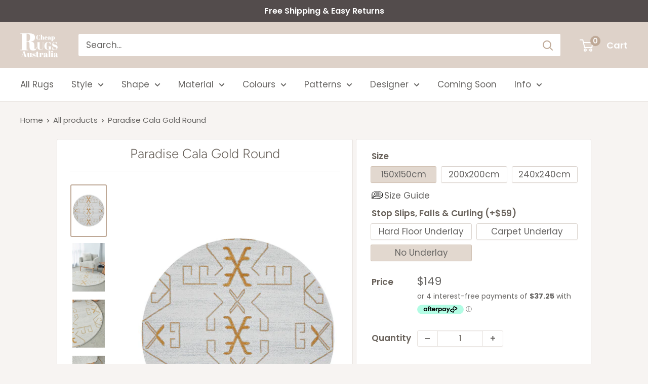

--- FILE ---
content_type: text/html; charset=UTF-8
request_url: https://api.reviews.io/json-ld/product/richsnippet?sku=PDS-CALA-GOLD-150X150%3BPDS-CALA-GOLD-200X200%3BPDS-CALA-GOLD-240X240%3B43212540838122%3B43212540870890%3B43212540903658&store=cheap-rugs-australia.com.au&url=https://www.cheaprugsaustralia.com.au/products/paradise-cala-gold-round&data=true
body_size: 165
content:
{
	"@context" : "http://schema.org",
	"@type" : "Product"

  			
		    ,"name" : "Paradise Cala Gold Round 150x150cm",
		"image" : "https://cdn.shopify.com/s/files/1/0073/9947/3215/products/PDS-CALA-GOLD-RO.jpg?v=1657514194",
				"sku" : "PDS-CALA-GOLD-150X150"
		    
}


--- FILE ---
content_type: application/javascript; charset=utf-8
request_url: https://searchanise-ef84.kxcdn.com/preload_data.2d6i1C9D6N.js
body_size: 11097
content:
window.Searchanise.preloadedSuggestions=['round rugs','runner rugs','outdoor rugs','blue rugs','grey rugs','orla kiely','wool rugs','round rug','rug culture','kids rugs','hallway runner rugs','green rugs','jute rug','extra large rugs','wool rug','large rugs','pink rugs','machine washable rug','black rugs','jute rugs','shag rugs','300 400x300cm','saffron collection','white rug','blue rug','outdoor rug','transitional rug','runner rug','hall runner','silver grey rugs','red rug','pony round','square rugs','floral design','white rugs','washable rug','beige rug','pink rug','pony rug','ted baker','cream rugs','indoor rugs','green rug','grey rug','arabella natural','babylon rug','floral rugs','navy blue rug','multi colour','brink & campman','door mat','polypropylene rug','traditional rugs','beige rugs','washable rugs','large round rugs','persian rug','red rugs','rugs 320x230cm','all rugs','indoor outdoor','black and white rugs','rectangle rugs','marrakesh rug','non slippage underlay','all runners','cream rug','extra large','saffron rugs','distressed rug','evoke rug','morris & co','orange rugs','natural rug','tribal rug','non slip rugs','small rugs','modern rugs','black rug','shag rug','flat weave','hallway runner','machine wash','geometric rug','bohemian rugs','plush rugs','textured rug','red colour rug','brown rugs','art deco','blue grey','purple rug','kids rug','arabella grey','rug underlay','william morris','pet friendly','400x300cm grey','persian rugs','bedroom rugs','carlos felted wool rug','silver rugs','black and white','babylon blue','indoor door mat','morrocan style','dark grey','charcoal rug','woven rug','wool woven','moroccan rugs','small rectangle rugs','illusions rug','scion rugs','medallion rugs','legacy 850 rust','non slip','oasis ismail','low pile','navy rug','ivory cream rugs','soft rugs','cowhide rugs','sisal rugs','wool jute','extra large polypropylene','sale rugs','abstract rug','cow hide','outdoor rugs 400x300','light grey rug','contemporary rugs','hand tufted wool rug','yellow rug','200x300 rug','ivory rug','florence broadhurst','jute runner','vintage rug','boho rugs','short pile rug','total grip underlay for wooden/hard floors','green check','supa rug grip','orla kiely sunflower','reflections 105 natural','small rug','abstract rugs','area rugs','diamond rugs','sydney medallion','oxford mayfair','soft touch','made in turkey','checkered rug','fluffy rugs','arabella grey wool','anti slip mat','rug culture levi','navy rugs','emotion 77 rose','machine washable','wool and jute','felted wool','loft stunning wool rug','shag pile','designer rugs','bondi natural','living room','saffron 33 natural rug','400x300 tribal rugs','coastal rugs','brown rug','high pile rugs','floor rugs','flat weave rug','italtex outdoor','total grip','runner rugs 500x80cm','large green rugs','orla kiely collection','maison zoe','sanderson rugs','high pile','orange rug','square rug','evoke carnival','oasis noah','dining room rug','ted baker rug','maison clara','gold rugs','alma 25 grey outdoor rug','marrakesh 555 grey rug','natural rugs','colour rugs','harlequin rugs','indian rugs','blue and orange rugs','brink campman','pet friendly rugs','modern extra large rugs','290 x 200 cm','natural fibre','scandinavian rugs','natural runner rug','cotton rug','brink and campman rugs','round jute rug','machine washable rugs','zelda silver grey rug','grey silver','traditional rug','peach rugs','blue runner','200 x 290 cm','silver rug','laura ashley','floral rug','round shaggy rug','mayfair lorissa silver rug','transitional rugs','small round rugs','grey and white','teal rugs','grey wool rug','shaggy rug','mid century modern','power loomed','shaggy rugs','indoor outdoor rugs','hand tufted','green shag','striped rugs','levi 361 blue','mayfair caitlen natural runner rug','rust rug','lounge room rugs','style rugs','cotton rugs','large floral','braided rug','huxley natural','carpet underlay','tufted wool','legacy 861 papyrus','rug pad','pony soft','wool viscose','rug runner','400 x300 rug','mid century','maison kate','soft low pile','marakesh rugs','saffron 22 white','oval rug','museum layton','traditional floral design ru','slippage underlay','italtex rug','carpet runners','vintage look','300x400 floor rugs','hallway rugs','terrace 5505 blue rug','rug culture babylon','light blue rugs','evoke dream white silver','stain resistant','ivory beige','century 911 silver rug','museum transitional','turkish rug','textured rugs','marigold suri white','constantine pink','william morris rugs','hamptons style','kids room','turquoise rugs','grey shaggy rugs','complete at','oral kiely','area rug','arabella natural jute','multi rug','navy blue','purple rugs','modern rug pink','white and grey','wool jute rug','woven wool rug','round jute','blue and white rugs','high pile wool rugs','illusions 156 silver rug','kendra casper distressed','morris and co','mayfair caitlen natural','oasis nadia','grey wool','hand knotted','flower rug','hard floor underlay','havana collection','multi color','300x80cm runner','levi 365 peach','power loomed rugs','area rug 8*10','designer rug','made in belgium','power-loomed rug','strawberry thief','large round rug','runner 400x80','ted baker sahara rugs','plush rug','225 x 155cm','dahlia rugs','trellis rug','terracotta rug','oskar felted wool','legacy 854 autumn','childrens rugs','chunky natural fiber barker bleach rug','emotion 77 blue rug','alexa transitional rug','radiance 411 royal blue runner rug','stripe rug','check rugs','charcoal rugs','matrix pure wool 905 multi rug','nursery rugs','round wool rugs','allure ivory cotton rayon rug','marigold suri natural','machine patterns','240x240cm rugs','grey modern','museum shelly','grey tan','wool runner','small rugs 150x80','thick rug','round rug 200x200','finish design','zebra print','grey white','kendra farah distressed','cream runner','anti-slip pad','soft pile','grey runner','emotion grey','black and red rugs','grey wool rugs','navy blue rugs','century 999 grey','round outdoor','rhythm rug\'s','sage green rug','moroccan colour','ivory rugs','huxley white','outdoor runner','pile height 10','plain rugs','pure wool','transitional runner','york alice','bliss rug','sydney collection','dark rugs','emotion 33 navy','eclipse rug','baku range','mayfair caitlen','teal colour rug','geometric patterns','bronte nola','carpet blue','waterproof outdoor rug','jute wool','20mm pile height','mayfair lorissa','natural tan and brown','cumulus sand','terrace rug','rugs for living areas','natural jute','transitional round','boho rug','modern rug','rustic rug','rugs 230x160','round mat','new arrivals','large rectangle rugs','anti slip','non slip runners','jute round','rug sizes','scandi bohemian','sage rug','spring decor','geometric rectangle','oval rugs','clearance rug','rubber back rugs','flat woven rugs','white runner','hall way','pastel rug','150cm rug','hand woven','low pile rugs','fluffy rug','city monet stunning violet','recycled plastic','azure silver','providence ballad traditional','chrome lydia silver','belgium rugs','soft plush rugs','outdoor indoor','runner rug 200x80cm','hand braided','11mm pile','museum lili fuschia','300x400 rugs','hall rugs','red round rugs','290x200cm rugs','museum ainsley rust rug','light grey','saffron 22 natural','vintage large rug','long runner','hallway rug','lounge rugs','oasis selma','thick pile','baby rug','flatweave rug','sanderson wool','hand loomed','floor runner','power-loomed transitional rug','pre order','tan rug','giselle transitional rug blue grey','20 cm pile','x rugs','babylon 207 blue','sienna rug','3d rugs','providence esquire','room rugs','evoke winter white','runner 500x80cm','herringbone rug','evoke dream','shag pile rugs','nain traditional','blue and white','12 mm pile of height','medallion classic','runner 500 x80','large beige rug','warm colours','legacy rugs','laguna cream','bluebellgray rug','80cm 300cm','grey runner rugs','providence central beige rug','oriental rugs','round outdoor rugs','white shag rug','legacy 852 earth rug','bohemia runner','arabella grey wool jute rug','wedgwood wool','round outdoor rug','washable runner','peach rug','rug beige','reversible outdoor rug','york cindy','harvest natural','childrens rug','non slip under lay for under rug','loft stunning wool grey rug','saffron natural','grey and white out','nấm sò','160 x230 rugs','rug with fringe','alfresco 37 outdoor rug','animal rugs','shiraz design','outdoor mat','arabella natural wool jute','odyssey terracotta rug','black grey','kendra distressed','evoke runner','jute mat','large rectangle outdoor rugs','allure stone','blue green','saffron pink','illusions 156 blush','alaska indoor outdoor 81 light grey rug','large floor rugs','winter wish white','rugs culture','300 grey rug','neutral coloured rug','aqua rugs','xl large','x rug','runner 400x80cm','jute and wool','indoor rug','blue and grey','grey and','laura ashley rugs','moroccan inspired','cheap rugs','in natural','evoke peacock ivory','green runner','best seller','circle rugs','alpine 822 natural','ru g s','pebble rug','museum layton blue','hazelnut traditional','rug 320x230cm','rugs collection','olive green rugs','laguna rock','modern geome','harvest ivory','grey shag','art deco rugs','hand wool','bondi white','yellow rugs','rugs coastal','jute large','bubble rug','rug collection','kitchen rug','burgundy red','red wool','black white','extra large rug','120cm x170 cm blue','out door rugs','gold rug','strawberry thief rug','soft large rug','emotion 33 navy rug','note runners','loomed rug','silk rugs','round pink rug','round red','red round rug','one tribe navy modern rug','half circle','carpet runner','60cm wide','opulence phoebe cream','silver grey','multi coloured rugs','tassel fringe','non slip outdoor rugs','waterproof rugs','harvest silver','runner rugs 400x80','round orange','marigold dior natural','brink and campman','living room rugs','fab habitat','burgundy rugs','blue outdoor rug','plain colour rugs','indoor out','legacy rust rug','large grey rectangle rug\'s','mineral rug','emotion blue','chunky natural','helena woven','evoke poppy','black runner','black and grey','saffron design','round white','320x230 rugs','museum huxley','non slippage','persian vintage','teal rug','white and jute rugs','jute and wool rug','saffron runner','grey carpet anti-slip','bliss grey','pink shag','levi peach','saffron rug','am 4 rugs','dark grey rugs','multicoloured rugs','whisper washed bone','double wool','brown round','all runners runners','blue round rug','moroccan inspired rugs','large rug','rugs rectangle 400','plastic rug','bondi terracotta 300x 400','bondi runner','evoke diamond grey','picnic rugs','grey polypropylene','colourful rugs','very large rugs','kitchen rugs','helena woven wool rug','cream wool','museum preston','round jute rugs','rug culture terrace','blue shag','alexa transitional rug white grey black','cream and beige','blue outdoor','osaka beige','century rug','solid rugs','10mm pile','seaside rug','basket sand','arch rug','wool cotton rugs','grey blue','aztec patterns','papyrus rug','power loom','chrome rita silver','grey scandi rug','pink pony round rug','saffron large rugs','ocean colours','red grey','oasis kenza','rug underlay for wooden/hard','rug grip','modern blue','rust colour','cumulus stone rug','rugs 200x200','white shag','large oval rugs','evoke carnival white','alicia modern distressed','living rugs','rugs neutral','magnolia collection','150 x 80 cm','thick soft','oasis selma white grey','texture rug','carlos felted wool rug grey natural','traditional green','brown red','blue green rugs','silver transitional rug','4m rugs','mustard rug','pink and','tribal rugs','alaska indoor','living room rug','morocco rug','plush feeling','machine runner','emotion 77 rose rug','huxley grey','400x300 rugs','york brenda black','jute colour','door rug','black and white rugs 200x290cm','leopard print','5m rugs','city monet blue rug','cut pile','rugs with','grey beige rug','sahara abel','dining room','rose rug','wool diamond','large grey rugs','evoke winter','rug 120x120cm','extra large grey rug','scalloped edge','york brenda','large purple rug','grey round','colour museum','natural wool','multi coloured','grey skandi wool rug','rugs 400x300','rug culture evoke','200x300 rugs','green striped','sydney gold reversible outdoor rug','marigold lisa','marble rugs','extra large clearance','square pure wool','hudson collection','evoke artist navy transition','alexa transitional rug white pink grey','polypropylene heat set','maison clara grey','blue grey rugs','bright rug','turkish rugs','door rugs','hall rug','black and','jute natural','museum ainsley','evoke white','carina felted wool woven rug','outdoor runner rug','evoke rugs','odyssey bone','white wool rug','blue round rugs','extra large black','gray rugs','white wool','coppola home rugs','13mm pile','transitional polypropylene rug','240cm round rugs','bedroom rug','white round rug','morris & co rugs','wool modern rugs','outdoor waterproof','pvc rug','harvest 801 ivory','bo ho','no slippage underlay','city monet','babylon runner','bamboo silk','babylon 208 multi rug','wool and viscose','sydney rugs','rug 200x300','wool hand tufted','wool weave rug','soft rug','light wool','entry rugs','saffron 33 pink rug','pink round rug','chevron rugs','mayfair caitlen grey rug','black modern','bath mat','mayfair hugo ocean','table rugs','ivory wool','morrocan rug','grey modern rugs','peggy tribal morrocan','round rig','runner beige','black traditional','oxford mayfair stem bone rug','diamond rug','anti slip backing','blue round','light blue','non slippage material','wool rugs made in india','vintage inspired','legacy 856 crimson rug','beige runner','floor rug','rag rug','roland herringbone','esha woven tribal rug silver grey','plain rug','emotion 33 multi','large wool rug','collection classic','morris co','rugs on sale','all runner','opulence loretta cream','kid rugs','neutral and blue','kendra casper','angel white rug','classic afghan design rug red','morris and co rugs','blue grey rug','polypropylene red','extra large blue rugs','240 round rugs','rugs and','baby nursery','300x 400 rugs','grey 300 rug','400x300cm red','grey rectangle','ideal rugs','beige white','evoke grey','red carpet','large jute rugs','marrakesh 222 silver','round white rug','aria grey blue abstract','small blue rugs','beige wool','natural wool jute rug','play rug','animal print','rattan rugs','rainbow rug','floral indoor','legacy rust','sage green','round white large','beige brown','matrix pure wool','dahlia 651 blue rug','soft pink','divinity blush','ashley abstract','grey transitional','blue runner rug 500x80','maison kate grey','large blue rectangle rugs','large rugs blue','carlos felted','round rugs large','boucle rugs','jute or sisal rugs','rug size','chester 34 rose','ivory non slip rug pad','rayon rug','rugs 90 x150','zebra rug','are wool rug','bluebellgray ines','babylon navy','coloured rug','large outdoor rugs','white and black','small round','oasis noah charcoal','parade 444 coral rug','hand braid','wall hangings','rugs for bedroom','natural colour rugs','300x200 rug','whit rug','casablanca rug','olive green','400x80 runner','pile rug','zelda silver grey round rug','emotion 77 peach rug','wool black','grey shag rug','evoke homage grey','very large','round jute natural rug','evoke diamond','rug art','retro design','bondi white rug','allure stone cotton rayon rug','indoor outdoor rug','museum wesley','fur rug','mirage rug','patchwork rugs','pink and orange','saffron grey rug','white jute','mayfair hugo','beige ivory','abstract rugs blue','blue modern','outdoor round','harvest 801 steel rug','legacy crimson','12mm pile','outdoor plastic rug','evoke glacier','red modern','small round rug\'s','am x am','chester blue rug','red rectangle','round blue rug','check rug','indoor mat','wood rugs','levi blue','museum layton blue rug','grey rug 160','gemini modern','runner natural','casandra dunescape modern blue grey rug 330x240cm','seaside 5555 navy rug','b & campman','eclipse rug 64217','custom sizes','florence heritage rug','tribal runner rug','blue rectangle rugs','oasis runner','evoke splash','hellena braied grey wool rug','extra large runner','vidya rug','black and gold','chrome rita','grey traditional rug','striped outdoor','wool floral rugs','maison noah wool rug','rug x','felted wool rug','blue indoor rugs','green and blue rug','arabella grey wool jute','red rug\'s','indoor rugs to 500','white and cream','hard wearing','diamond grey','evoke silver','charm blue','babylon 201 blue','pony soft pink','persian design floor rugs','oasis selma silver tribal rug','mid century rug','weatherproof rugs','oskar felted','non slip rug','mystic 82 sunset','traditional shiraz design rug burgundy red','19 mm pile','navy runner','woven rugs','400 white rug','large indoor rugs','small rug polypropylene','legacy 851 brick','150cm round rug','polypropylene rug for living room','cream colour','darren palmer rug','round polypropylene','museum preston multi coloured rug','grey polypropylene rug','oversized rugs','off white','polypropylene pile','black round','black shaggy rug','grey round rug','hamptons rugs','circle rug','no slip rugs','extra large 400 x300','white blue','extra large rugs red','grey and white rug','legacy rug','saffron 22 grey','farah distressed','amsterdam layla','circular rugs','black jute','runner polypropylene','rug for living room','indoor outdoor large rugs','kenya elki hand woven tribal','floral round','black and white rug','natural fiber','pale blue','chrome lydia silver rug','arabella rug','oasis zakira dark grey tribal rug','blue hallway runner','rug culture jute','arya stitch','cream beige rug','grey shaggy rug','round rugs pink','large round','allure indigo','sydney runner','distressed rugs','blue cream','marrakesh runner','wall hanging','oasis noah charcoal contemporary rug','scotland range','large neutral rugs','traditional beige','large grey rug','burgundy coloured','arabella natural wool jute rug','whisper sunset','washable runner rugs','car mat','multi blue','legacy earth rug','wool felted','olive rugs','legacy salmon','easy to clean','chunky natural fiber barker rug','loop pile','alfresco outdoor','jute runners','blue vintage','beige grey','rugs 300x400','irregular rugs','plaid rugs','grey power loom','evoke blue rugs','blush rug','azure denim','oasis nadia grey rustic tribal rug','babylon 207 multi','rugs blue','round wool','legacy papyrus','allure sky','dahlia 798 grey rug 200x290cm','has silk in it','contemporary cove','shaggy cream rug','large runner rugs','ch ck rug','wool rugs round','green tones rugs','broadway beige','saffron 22 silver rug','ainsley rust','natural noosa','evoke peacock ivory rug','cheap rugs australia','jute round rugs','pony white','large modern square','tropical design','babylon 211 grey','vintage rugs','red blue','black shag rug','dark green rug','round rugs grey','decora rug','grey ivory','legacy rug salmon','traditional floral design rug','red runners','every rugs','pet friendly stain resistant','nain traditional ivory blue rug','roman flooded gum','wool and cotton rugs','emerald green','rugs for lounge room','grey black rugs','rugs brown','contemporary rug','style rug','transitional runner rugs','round black','polypropylene grey','magnolia runner','coastal rug','evoke shine','pile wool rug','large multi','floral wool rug','tribal morrocan','3mm pile','turquoise rug','grey green','rugs 140cm by 200cm','mustard rugs','round rug\'s','extra large outdoor rugs','legacy runner','terrace outdoor','natural white','sydney rug','modern coloured','legacy navy','grey white rugs','new york','large wool','paradise hailey','grey wool jute','abstract blue','light blue rug','indigo rug','museum wesley silver','hall way rug','sienna mink','brink & campman estella','grey polyester','large rectangle rug','woven wool','woollen rugs','evoke dream white silver transitional rug','67cm runner','rectangle 300x400cm','400x300 red rugs','black & white','grey and blue','colour jute','blue white','natural runner','lotus rug','brink & campman cobble','saffron 11 natural rug','pet rugs','pink round rugs','large natural rugs','tribal grey','alpine grey','silver round','persian handnotted','heriz hazelnut','round multicolour rug','blue floral rug','outdoor washable rugs','evoke mist white transitional rug','peggy tribal','crimson rug','passion flower','legacy midnight','cotton runner','round shag','rug and runner','alma rug','red persian rug','burgundy rug','kindred coco','quintessential english','round grip','beige cream rug','rug multi coloured','flat rugs','shag ru','classic rug','large grey rectangle rugs','rugs made in','runner rug long','t\'s ware','soft touch rugs','beige large','no shedding','rectangle bohemian rugs','grey hallway runner rugs','medallion beige rug','easy clean','persian green','handwoven wool collection','zig zag','culture levi 365 blue','animal rug','rectangular sizes','grey beige','pony gris','lucy silver rug','himali pedro storm','15mm pile of height','made in india','large pile','polypropylene round rug','extra large shag','babylon blue 207 round','orla kiely stem','red traditional','classic rug red','blush pink','kendra roxana','white kendra','white fluffy rug','grey and pink','evoke blue','serenade shilo','white and navy','ted baker zodiac rug','grey red','bondi jute','scion rug','retro orange','wool runner rugs','dusty pink','giselle transitional','abstract silver rug','santiago grey machine washable rug','400x300cm blue','black white rug','osaka beige machine washable rug','evoke 253 white silver 230x160cm','cream and grey','wedgwood folia','hand woven wool rug','babylon 207 blue runner rug','20mm pile','geometric shapes','brink and','square outdoor rugs','marrakesh 333 multi rug','rug culture broadway','maples grey non-slip rug','cream round rugs','oasis grey','aztec and rugs','maison zoe grey','levi 361 ivory','norah modern','red and black','rugs x','traditional afghan rugs','levi 363 blue','comfort grey','laguna pink','indoor door rugs','black and ivory rug','oxford mayfair bone','all extra extra','extra long runner','black round rug','oasis ismail white','red runner rug','400x300cm tribal','white grey','evoke winter white transitional rug','on sale','lotus abbey','pony rugs','polypropylene light blue','kitchen mat','190 x230cm','alfresco rugs','esha woven','black and cream rugs','belgium rug','lounge room','avenue 704 silver','runner white','flamingo rug','non shed pile','frost do or materials','trellis rugs','pink runner','legacy brick','girls rooms','dark red','rug culture terrace 5505 grey','alicia modern','small navy rugs','evoke in','rugs reds','avenue rose','progress modern sage rug','orange runner','rectangle jute','african tribal','burnt orange','rugs for pets','cow hide rugs','natural wool rugs','blue and white rug','winter sand hills','zanzibar white','charm rugs','extra large rug blue','krisha tribal trellis rug nude soft pink 280x190cm','neutral rug','heat set polypropylene','blue and green','woodland rug 200x200cm','oasis salma white and grey tribal rug','ted baker round','ocean rug','rug pads','250 wool and','beige rug with diamond','miller rugs','bondi natural rug','seaside 7777 navy rug','white and blue','megan blue machine washable rug','evoke horizon white navy transitional round rug','bright rugs','sienna seal grey rug','winter white','green round','play room rug','large rugs silver','babylon 210 rust','pony blush','small wool rugs','rug outdoor','vienna black rug','very large rug','blue contemporary','pink and black','pile height','7mm pile','emotion rug','tiger print','winter silver styles','evoke carnival white transitional','grey and black','gwyneth stunning','rug 90cm×120cm','wool blend','evoke carnival white transitional rug','babylon 210 blue','monet stunning blue','green floor rugs','evoke splash multi transitional','pile height 4','museum rug','runners blue','legacy 850 rust rug','white natural','glacier white','large runners','pony pink','saffron 44 natural','evoke peacock','museum shelly round','anti slip grip','large square rugs','dark green','pink blue','xl rug','plush wool rug','legacy round','kids car','grey and turquoise rugs','sided rugs','saffron 33 grey','esha woven tribal rug','zolan transitional','bathroom rugs','legacy 861 papyrus rug','navy floral','century 922 white','cream and blue rugs','blue wool rug','gold collection','oasis selma white grey tribal rug','round multi','babylon 201 rust','formation 99 beige rug','wool blend rugs','synthetic rug','madras parker dove rug','oasis salma','rectangle rugs 400x300','super pony','italtex modern rug','purple runner','blue 160x240','cream floral rug','back rugs','constantine round','lotus leo','ivory wool rug','silver grey rug','green blue','super soft','small square rugs','exquisite natural cow hide','evoke estella charcoal transitional rug','grey large','flat weave grey','round washable rugs','yellow runner','beige runner rugs','white outdoor rug','legacy 853 blue','oasis temp','hall runner modern','black white rugs','large persian','formation 77 silver rug','grey extra large','beige grey yellow','runner rugs 300x80cm','evoke transitional rug and runner','mr fox','black outdoor rugs','bohemian colour','traditional red','square rugs 300 x 300','marrakesh rugs','dark brown','fuschia rug','chandra braided','providence brushed traditional blue rug','runner 200x80cm','office rugs','round rugs 120cm','magnolia rug','navy blue rug solid','eclipse floral rug','silver white rugs','outdoor round rugs','and rust','chester 35 blue rug','blue abstract','ocean blue rugs','floor mat','winter grey brush','rugs with rubber backing','large rug soft','formation 88 multi rug','grey runner rug','stone grey','beige traditional','the avenue','black round rugs','runner red','wool rug beige','grey rugs round','geometric rugs','jaipur gold','emotion 77 green rug','kendra yasmin distressed','faded designs','white black and grey','serenade ezra natural','winter pewter','carmel collection','large modern','evoke frost','evoke muse','saffron silver','skandi natural','viscose rugs','gwyneth stunning transitional rug','taupe rug','multi coloured transitional','grey distressed','red shaggy','vanessa modern rug blue grey white','helena woven wool rug grey white','blue shaggy rugs','bondi rug','aqua floor rug','levi rug','pink and green','art m','maison noah','marble rug','grey rug 22','oasis noah white grey contemporary','darren palmer','black and white checkered','azure black rug','anti slip pad','large living rugs','saffron 22 grey rug','wool and jute rugs','red extra large','evoke white grey','wool weave rugs','blue pattern','modern grey','outdoor out','chocolate rug','beige natural','240x330cm rugs','morris seaweed ink','silver grey large rugs','indoor rugs grey','flatweave geometric rug','heritage bark rug','green traditional','navy blue and','machine-washable rugs','stripe rugs','round grey rug','cream red','runner 80cm','carnival rug','runner rugs with','living room rugs medium','300x200 rugs','170x120cm rugs','providence rug','traditional navy rugs','providence esquire segments','legacy terracotta rug','kids room rugs','berber rug','grey and orange rugs','total grip for carpet','nomadic style','oasis sabrina multi tribal rug','traditional wool rugs','round beige','shag blue','metro rug','plain red colour rug','marrakesh 555 grey','plush beige','alexa transitional','lilac rug','mat for','checkered rugs','alaska outdoor range','tree of life','bamboo rugs','loft collection','green geometric','beige large rug','orion beech wool rug','alpine 833 stone','basket weave','outdoor rug blue','white cream solid rugs','carmel beige','grey and cream','bestselling rugs','grey pink','or cream','evoke duality silver transitional round rug','nain range','grey one','evoke frost blue','rust rugs','4cm height','mint rug','border rug','chunky fibre','orla k','museum elton rust runner','round carpet','grey floor rugs','white rugs shag','pebble wool','round pony','handmade persian','natural nina','avenue 705 pastel','evoke charcoal','classic carpet runner','colorado natural outdoor rug','zeus red 14 traditional rug','small seaside rugs','10m runner','black and 230x160','sage rugs','distressed in','black white runner','high low','blue black','400 400x300cm','underlay for rugs','runner black','savannah rug','blue shag rugs','wool rugs grey','dahlia 347 grey','bondi black','megan pink','round large rugs','legacy 850 legacy red','green outdoor rugs','peacock rug','runner 6m','evoke white silver','saffron hallway','jezebel blue','york alice natural white','rug urquoise','b&c rugs','vintage look rug','black and white round rug','car rug','blue persian rug','large rugs large blue','black outdoor','non shed','dining room rugs','outdoor polypropylene rugs','large green rug','cream blue','what did','helena woven wool rug grey','paradise amy','flat woven rug','emotion 77 peach','sisal look','black and white outdoor rugs','alpine silver','cream shag','shag runner rugs','hard floor','beige polypropylene','red 240x240','providence central','anastasia pastel','polypropylene and polyester','traditional polypropylene rug','radiance rust','under lay','blue floral runner','flat woven','azure black','pink and blue rug','shag rugs 200x 300','blue vintage rug','soft white rug','moss rug','blue green rug','mint rugs','thick pile rugs','morris & co autumn flowe','mayfair lorissa blue','aria rug','natural woven','shay beige','natural jute rug','rug cream beige','luxe modern','evoke shine silver','chunky jute','museum wilson navy runner rug','bleached jute','krisha tribal','carpet rugs','cotton chenille','beige extra','comfort red','marigold dior','white round','tribal natural','rug 80x150','table runner','willow bough','dark blue','rugs with green large','runner rug 5','rubber backed','large beige rugs','afghan design','rugs 400x300 on','providence vine traditional','loft wool','flat weave rugs','traditional large','oasis transitional','rug cream','pink round','our jute','high traffic','blue striped rugs','large outdoor','modern abstract','cream textured rug','textured woven','indoor lounge rug','moroccan colours','braided oval rugs','black all runner','polypropylene runner','cumulus beige','large blue rugs','x large rugs','babylon 207 blue rug','sydney medallion rug green with ivory border','natural hive-nat-225x155','dahlia 297 turquoise rug','soft polyester','museum shelly rust','legacy dune','basket stone wool rug','wool white','legacy sky blue','looped rug','museum transitional charcoal rug','blue and orange','large traditional','white texture','veranda collection','whisper diamond blue rug','runner blue','mink rug','emotion silver','chrome lydia','black striped','round pink','white woven','beige 3 rugs','bondi black rug','blue beige','fibre wool','metro rugs','babylon 211 grey runner','hue in','sand rug','saffron 33 pink','rugs clearance','emotion green','large blue rug','rhythm swing denim','ersian rugs','rugs for','cotton and jute','chandra braided cotton rug','small jute','grey shaggy','york cindy natural white rug','century 911 silver','red indoor','grey blue rugs','supa grip','white soft rugs','soft grey','saffron 22 silver','atrium rugs','will am morris','mystic range','grey and ivory','small floor rugs','bronte nola elegance','textured rug shag','evoke navy','cream beige','century 977 silver rug','turquoise and blue rugs','skandi grey','babylon rust','round orl','hand woven rug','and green','traditional floral rugs','lesley whimsical blue runner rug','lydia abstract rug red black white grey','evoke slate white','wool ug','metro giselle rug','rug culture levi 365','emotion 77 silver rug','18mm pile rugs made in turkey','rug green','green rectangular rugs','hugo rug','plush large rugs','lotus in','area traditional','bộ đồ ăn là gì','e17 led','indoor carpet','heritage ivory','steph and gian','darren palmer outdoor rugs','floral multi','small beige rugs','one colour','hand made cotton rugs','yellow large rug','avenue rug','rug with shapes','outdoor jute rug','shag pile rug grey','ashley rug','large washable','small traditional rugs','revive mila','marimekko rug','modern flair','abstract geometric','power-loomed machine rug','italtex rugs','grey and gold rugs','indoor outdoor white rug','floral large blue rug','pink s','large lounge rugs','solid colour','red rug round','studio collection','cream and brown','william morris rug','round grey rugs','children rugs','sydney ivory','hand braied','marrakesh grey runner rug','maison noah grey','fluffy grey','carpet tiles','grey charcoal grey','reg rugs','wool beige','conrad blue','water rugs','chequer rug','soft white','transitional rugs evoke','sydney classic rug','grey and white rugs','blue state','round solid','forest green','levi navy','wool loomed','ted baker zodiac','modern bright colour small rugs','runner art deco','soft shag','small shag pile rugs','divinity shatter blush','small pink rugs','total grip rug underlay for','evoke blue runner','pattern rugs','small bedroom rugs','blue grey runner','rugs grey beige','polypropylene outdoor','non shed rugs','traffic round','red and blue','safari rug','papyrus round','modern art','casablanca fez','and tan','beach rugs','casper distressed','small blue','levi 365 natural','printed rugs','small indoor','black & white rugs','illusions silver','chunky natural fibre','maison clara grey wool rug × 400x300cm','polypropylene rug shag','outdoor rugs green','x large','allure black','alaska indoor outdoor 03 dark grey rug','runner jute','green round rug','round jute natural rug pink','round antique rugs','ted baker rugs','serenade ezra','doormat sizes','sabrina geo diamonds rug grey black','legacy 850 salmon rug','pink and blue rugs','arabella runner','loop rug','round washable','cool rugs','shag pile tribal rugs','red and green','small cotton rugs','rosalind creamy beige rug','harmonious style','laguna rug','cream and rug large','museum huxley rectangle rug','megan blue','coral rug','million point','polyester x','runner rugs jute','outdoor round rug','kimberley black reversible outdoor rug','seaside navy','evoke oasis navy transitional rug','pink and white rug','large beige rig','multi colour rugs','babylon 201 navy','machine wash an','striped rug','blue and rust','beige and blue rugs','black and blue','small green rugs','babylon 203 navy rug','runner wool','odyssey 120 terracotta','evoke pidgeon grey transitional runner rug','soft round','floor rugs 160x230 grey','istanbul rugs','large black rug','felt rugs','cream and black','harvest grey','harvest 801 steel','rug culture vintage','rugs sizes','pale pink rugs','museum rust','cream jute','novara legacy','pony red','pony gris grey rug','diamond pattern','evoke round','black gold','evoke homage','network rug','recycled pet','red persian','abstract grey','neutral rugs','any rugs','legacy autumn','legacy 860 navy','cow print','legacy blue','white black','amsterdam polka','heritage rug','big rugs','rectangular rugs','shag runner','modern extra large','boucle wool rug','blue and cream rugs','allure ivory cotton','harvest 801 charcoal','blue rugs with underlay','outdoor washable','modern square','grey abstract rugs','rug culture terrace natural','museum shelly rust rug 290x200cm','shay coral','rug square 200×200','white and beige','non-slip rug','olive rug','neutral influence','kenya kimi','duck egg','blue and gold','winter silver stream modern rug','marrakesh boho','paradise cala','chrome elsa','anastasia multi','evoke duality','small rugs 150x80 blue','brown modern','babylon rugs','bondi white runner','polyester rug','80x150 cm','dark green rugs','runner grey','babylon 202 blue','modern faded','rust polypropylene rug','diva bleached','acrylic rugs','rugs soft extra large','levi peach rug','rug wool','evoke slate white transitional','rugs 170 x 240','legacy 855 ecru','kendall contemporary','runner rug 6','compared rug','motif rug blue','saffron 11 white rug','beige teal','wool rugs harlequin','polypropylene outdoor rugs','hi pile rug','pimpernel aubergine','hall runner white','evoke whisper white','round natural rug','blue brown rugs','black washable','further rug','memories modern tropical rug','non slip round rug','harvest steel','sanderson rugs modern','runners for','meter rugs','antique slippage material','jordyn modern rug white black grey','240x240cm rug','black and beige large rugs','oasis selma white','pink soft rug','loft stunning wool grey','polypropylene & chenille pile','oasis sabrina','sabrina geo','babylon navy runner','bali mocha','green floral','small white rug','legacy 850 salmon','afghan rug','white with pattern','evoke glacier white','paradise bjorn','wool grey rug','grey silver black rugs','aria blue','rug culture levi 361 charcoal','white textured rug','yellow woven','non slip do rug','sanderson rose','pink and grey rug','brown outdoor rugs','pink and grey','wool pure','carpet for living room','relic harvey blue natural rug','rugs 200x200cm','pink grey rugs','round green rug','wool rugs in grey/silver','chocolate rugs','persian style','square natural rugs','saffron grey','reflections 110 stone runner rug','tribal runner','legacy 860 dune runner rug','arabella rugs','navy round rug','diamond wool','legacy terracotta','handwoven wool collections','campman estella','silver tribal','matrix pure wool 904 sunset runner rug','grey textured','illusion rug','babylon round','green & rug','multi transitional','indoor outdoor runner'];

--- FILE ---
content_type: text/javascript
request_url: https://www.cheaprugsaustralia.com.au/cdn/shop/t/104/assets/navidium-custom.js?v=44522010183175894681760180301
body_size: 9173
content:
function useConsole(...rest){nvdControls?.showConsoleMessage&&console.log("%c Navidium App:","color: #00a0e9; font-weight: bold;",...rest)}(function(){const cssId="nvd-styles";if(!document.getElementById(cssId)){const head=document.getElementsByTagName("head")[0],link=document.createElement("link");link.id=cssId,link.rel="stylesheet",link.type="text/css",link.href="https://navidium-static-assets.s3.us-east-1.amazonaws.com/navidium-widgets/css/index.css",link.media="all",head.appendChild(link)}})(),function(){const currency=Shopify.currency;useConsole("storing currency",currency),localStorage.setItem("nvdCurrency",JSON.stringify(currency))}();function findClosest(arr,target,adjustment="rounding_down"){if(!arr||!arr.length)return null;let toMatch=parseFloat(target),finalOutput=0,n=arr.length;for(let i=0;i<n;i++){let current=arr[i],next=arr[i+1];if(toMatch>=current&&toMatch<=next){adjustment==="rounding_down"&&(finalOutput=current),adjustment==="rounding_up"&&(finalOutput=next);break}else if(toMatch<=current){finalOutput=current;break}}return finalOutput}async function removeNavidium(){fetch("/cart.js").then(res=>res.json()).then(cart=>{const{items}=cart;items.forEach(async item=>{if(item.handle.includes("navidium")){useConsole("removing navidium ---->>>");const request={method:"POST",headers:{"Content-Type":"application/json;",Accept:"application/json"},body:JSON.stringify({id:String(item.variant_id),quantity:0})};fetch("/cart/change.js",request).then(res=>res.json()).then(dt=>location.reload())}})})}const nvdLocationFinder=location.pathname;nvdLocationFinder==="/account/login"||nvdLocationFinder==="/account/register"?useConsole("Navidium Exist"):removeNavidium();function formatMoney(cents,format=nvdShopCurrency){typeof cents=="string"&&(cents=cents.replace(".",""));let value="";const placeholderRegex=/\{\{\s*(\w+)\s*\}\}/,formatString=format||this.money_format;function defaultOption(opt,def){return typeof opt>"u"?def:opt}function formatWithDelimiters(number,precision,thousands,decimal){if(precision=defaultOption(precision,2),thousands=defaultOption(thousands,","),decimal=defaultOption(decimal,"."),isNaN(number)||number==null)return 0;number=(number/100).toFixed(precision);const parts=number.split("."),dollars=parts[0].replace(/(\d)(?=(\d\d\d)+(?!\d))/g,`$1${thousands}`),cents2=parts[1]?decimal+parts[1]:"";return dollars+cents2}switch(formatString.match(placeholderRegex)[1]){case"amount":value=formatWithDelimiters(cents,2);break;case"amount_no_decimals":value=formatWithDelimiters(cents,0);break;case"amount_with_comma_separator":value=formatWithDelimiters(cents,2,".",",");break;case"amount_no_decimals_with_comma_separator":value=formatWithDelimiters(cents,0,".",",");break;default:value=formatWithDelimiters(cents,2);break}return formatString.replace(placeholderRegex,value)}const getNvdConfig=async()=>{const response=await fetch(`https://navidium-static-assets.s3.amazonaws.com/navidium-widgets/json-files/${nvdShop}.json`);return response.status==200?await response.json():await(await fetch(`https://app.navidiumapp.com/api/nvd-widget-v-n-1.php?shop_url=${nvdShop}`)).json()},prefetch=async callback=>{let isNvdConfig=localStorage.getItem("nvdconfig")?JSON.parse(localStorage.getItem("nvdconfig")):null;if(isNvdConfig){const today=new Date,expiration=new Date(isNvdConfig.expiration);today>expiration&&(localStorage.removeItem("nvdconfig"),isNvdConfig=null,prefetch()),useConsole("Navidium config avaialable in storage")}else{useConsole("Navidium config not available in storage");try{const nvdConfig=await getNvdConfig();useConsole(nvdConfig);const today=new Date,shopConfig={success:nvdConfig.success,show_on_cart:nvdConfig.nvd_show_cart,show_on_checkout:nvdConfig.nvd_show_checkout,widget_location:nvdConfig.widget_location,auto_insurance:nvdConfig.nvd_auto_insurance,nvd_name:nvdConfig.nvd_name,nvd_subtitle:nvdConfig.nvd_subtitle,widget_icon:nvdConfig.nvd_widget_icon,opt_out_icon:nvdConfig.nvd_widget_icon_alt||nvdConfig.nvd_widget_icon,learnMore:nvdConfig?.nvd_learn_more,nvd_description:nvdConfig.nvd_description,nvd_message:nvdConfig.nvd_message,protection_variants:nvdConfig.nvd_variants,product_exclusion:nvdConfig.product_exclusion,min_protection_price:nvdConfig.min_protection_value,max_protection_price:nvdConfig.max_protection_value,protection_type:nvdConfig.nvd_protection_type,protection_percentage:nvdConfig.nvd_protection_type_value,min_protection_variant:nvdConfig.min_variant_id,max_protection_variant:nvdConfig.max_variant_id,expiration:today.setDate(today.getDate()+3),nvd_widget_style:nvdConfig.nvd_widget_style,previewMode:nvdConfig.nvd_preview_mode,rounding_value:nvdConfig.rounding_value,maxThreshold:nvdConfig.threshold_value,nvd_widget_template:nvdConfig.nvd_widget_template,exclusion_action:nvdConfig?.exclusion_action,nvd_international:nvdConfig.nvd_international,nvd_international_fee:nvdConfig.nvd_international_fee,nvd_international_fee_active:nvdConfig.nvd_international_fee_active,nvd_nations:isValidJSON(nvdConfig?.nvd_nations)?JSON.parse(nvdConfig.nvd_nations):[]};if(localStorage.setItem("nvdconfig",JSON.stringify(shopConfig)),callback)return callback()}catch(error){useConsole("%c navidium error","color: yellow; background-color: red; font-size: 12px",error)}}},calculateProtection=async(cartTotal,nvdConfig)=>{let conversionRate=parseFloat(Shopify.currency.rate),convertedTotal=cartTotal/conversionRate,protection_type=nvdConfig.protection_type,protection_percentage=nvdConfig.protection_percentage,protectionId,protectionPrice,minPrice=Number(nvdConfig.min_protection_price),maxPrice=Number(nvdConfig.max_protection_price),minId=nvdConfig.min_protection_variant,maxId=nvdConfig.max_protection_variant,protectionVariants=nvdConfig.protection_variants,PriceRounding=nvdConfig.rounding_value;if(protection_type=parseInt(protection_type),console.log("113 protection_type",protection_type),protection_type==1){let ourProtectionPrice=convertedTotal*protection_percentage/100;if(ourProtectionPrice=ourProtectionPrice.toFixed(2),ourProtectionPrice<minPrice)return console.log("Our protection price is less than minimum"),protectionPrice=minPrice,protectionId=minId,{price:protectionPrice,variant_id:protectionId};if(ourProtectionPrice>maxPrice)return console.log("Our protection price is greater than maximum"),protectionPrice=maxPrice,protectionId=maxId,{price:protectionPrice,variant_id:protectionId};{console.log("calculating protection");const priceArray=Object.keys(protectionVariants);return priceArray.sort((a,b)=>a-b),protectionPrice=findClosest(priceArray,ourProtectionPrice,PriceRounding),protectionPrice==0?{price:maxPrice,variant_id:maxId}:(protectionId=protectionVariants[protectionPrice],console.log({price:protectionPrice,variant_id:protectionId}),{price:protectionPrice,variant_id:protectionId})}}else return console.log("protection is static"),(await fetch(`https://app.navidiumapp.com/api/variant-id-checker-api-march6.php?shop_url=${nvdShop}&price=`+convertedTotal)).json()},nvd_init=async()=>{console.time("nvd_init"),localStorage.setItem("nvd_running",!0);const shopConfig=localStorage.getItem("nvdconfig")?JSON.parse(localStorage.getItem("nvdconfig")):null;if(shopConfig)useConsole("Navidium config avaialable in storage");else{useConsole("Navidium config not avaialable in storage. Prefetching now"),await prefetch(nvd_init);return}const cartProtectionVariant=localStorage.getItem("cart_protection")?localStorage.getItem("cart_protection"):null,optedOut=JSON.parse(localStorage.getItem("nvd_opted_out"));let showWidget=!0;if(shopConfig?.exclusion_action=="0"){const excluded=isValidJSON(shopConfig.product_exclusion)?JSON.parse(shopConfig.product_exclusion):{};(await getCartCallback())?.items?.forEach(item=>{excluded?.sku?.forEach(sku=>{item.sku===sku&&(showWidget=!1,useConsole("Excluded product in cart, Widget hidden"))}),excluded?.types?.forEach(type=>{item.product_type===type&&(showWidget=!1,useConsole("Excluded product in cart, Widget hidden"))})})}shopConfig.show_on_cart==="0"&&(showWidget=!1),useConsole("showWidget",showWidget);const{success}=shopConfig;let checked,nvdVariant;if(useConsole("in cart protection variant",cartProtectionVariant),showWidget&&success){const cartTotal=await(await getCartCallback(checkCart)).total/100;useConsole("after exclusion total price is",cartTotal);const getProtection=await calculateProtection(cartTotal,shopConfig);console.log({getProtection});const variantFromApi=await getProtection.variant_id,priceFromApi=await getProtection.price,auto_insurance=shopConfig.auto_insurance;let maxThresholdPrice=parseFloat(shopConfig.maxThreshold);maxThresholdPrice=(maxThresholdPrice*parseFloat(Shopify.currency.rate)).toFixed(2);const cartEmpty=cartTotal<=0,haveWidgetPlaceHolders=document.querySelectorAll(".nvd-mini").length>0;if(localStorage.setItem("nvdProtectionPrice",priceFromApi),localStorage.setItem("nvdVariant",variantFromApi),cartEmpty&&document.querySelectorAll(".nvd-mini").forEach(item=>item.innerHTML=""),cartEmpty||maxThresholdPrice<=cartTotal){nvdCursorEvent("enabled"),console.log("cart total is zero or max threshold true. No need to add protection");return}var auto_insurance_checker=parseInt(shopConfig.auto_insurance);auto_insurance_checker!=1&&(checked=!1),optedOut==!0||optedOut==null?checked=!1:checked=!0,auto_insurance_checker==1&&optedOut==null&&(checked=!0),auto_insurance_checker==1&&optedOut==!1&&(checked=!0);const widgetTemplate=shopConfig.nvd_widget_template;useConsole("widget check status: ",checked),nvdVariant=variantFromApi;let widgetContent;widgetTemplate==="widget-1"?widgetContent=buildCustomizeWidgetThemeYellow(shopConfig,priceFromApi,nvdVariant,checked?"checked":""):widgetTemplate==="widget-2"?widgetContent=buildCustomizeWidgetThemeBlack(shopConfig,priceFromApi,nvdVariant,checked?"checked":""):widgetTemplate==="widget-3"?widgetContent=buildCustomizeWidgetThemeBlue(shopConfig,priceFromApi,nvdVariant,checked?"checked":""):widgetTemplate==="widget-4"?widgetContent=buildCustomizeWidgetMini(shopConfig,priceFromApi,nvdVariant,checked?"checked":""):widgetTemplate==="widget-5"?widgetContent=buildCustomizeWidgetLarge(shopConfig,priceFromApi,nvdVariant,checked?"checked":""):widgetContent=buildOldWidget(shopConfig,priceFromApi,nvdVariant,checked?"checked":""),cartProtectionVariant?cartProtectionVariant===variantFromApi?(useConsole("1. cart variant is same as the api variant,stay idle and build widget",cartProtectionVariant,variantFromApi),nvdVariant=cartProtectionVariant,document.querySelector(".nvd-mini")&&document.querySelectorAll(".nvd-mini").forEach(item=>{item.innerHTML=widgetContent}),checkWidgetView()):(useConsole("cart variant and api variant is not same.swapping them now"),nvdVariant=variantFromApi,cartProtectionVariant&&checked&&useConsole("removing old and adding new protection"),document.querySelector(".nvd-mini")&&document.querySelectorAll(".nvd-mini").forEach(item=>{item.innerHTML=widgetContent}),checkWidgetView()):checked?(useConsole("Protection Not available. Adding now.",cartProtectionVariant,variantFromApi),nvdVariant=variantFromApi,localStorage.setItem("nvd_opted_out",!1),document.querySelector(".nvd-mini")&&document.querySelectorAll(".nvd-mini").forEach(item=>{item.innerHTML=widgetContent}),checkWidgetView()):(nvdVariant=variantFromApi,useConsole("no protection available, just append snippet"),document.querySelector(".nvd-mini")&&document.querySelectorAll(".nvd-mini").forEach(item=>{item.innerHTML=widgetContent}),checkWidgetView())}else document.querySelectorAll(".nvd-mini").length&&document.querySelectorAll(".nvd-mini").forEach(elm=>elm.innerHTML=""),useConsole("%c Navidium Message:widget is shut off or limit reached.Please turn on from your app settings or check you have not exceeded your limit","color: yellow; background-color: blue; font-size: 12px");console.timeEnd("nvd_init"),localStorage.setItem("nvd_running",!1),updateLiveCart(),setTimeout(nvdCursorEvent("enabled"),1500)},getCartCallback=async callback=>{const cartData=await(await fetch("/cart.js")).json();return callback?callback(cartData):cartData},isValidJSON=data=>{try{return JSON.parse(data),!0}catch{return!1}},checkCart=async(cartData,callback=null)=>{const currency=await cartData.currency;if(useConsole("cart in check cart",cartData),cartData.items.length!=0){const{items}=cartData;let total=parseFloat(cartData.total_price);const nvdCounterArray=[];let recheck=!1,dupeVariant;const shopConfig=localStorage.getItem("nvdconfig")?JSON.parse(localStorage.getItem("nvdconfig")):null,excluded=isValidJSON(shopConfig.product_exclusion)?JSON.parse(shopConfig.product_exclusion):{};shopConfig||await prefetch(),useConsole("product exclusion",excluded);const promises=await items.forEach(item=>{item.handle.includes("navidium-shipping-protection")?(nvdCounterArray.push(item.variant_id),useConsole("protection available in cart"),localStorage.setItem("cart_protection",item.variant_id),total-=item.final_line_price,useConsole("nvd1",total),item.quantity>1?(useConsole("Found duplicate protection in cart,decreasing now"),recheck=!0,dupeVariant=item.variant_id):useConsole("protection duplication test passed")):excluded?.length>=0?excluded?.forEach(sku=>{item.sku===sku&&(shopConfig.exclusion_action=="0"?localStorage.setItem("exclusion_action","hide_widget"):(useConsole("%c Navidium Message:Product is excluded","color: yellow; background-color: blue; font-size: 16px",item.sku,item.final_price),total-=item.final_line_price,useConsole("ex1",total)))}):(excluded?.sku?.forEach(sku=>{item.sku===sku&&(useConsole("%c Navidium Message:Product is excluded","color: yellow; background-color: blue; font-size: 16px",item.sku,item.final_price),total-=item.final_line_price,useConsole("ex1",total))}),excluded?.types?.forEach(type=>{item.product_type===type&&(useConsole("%c Navidium Message:Product is excluded","color: yellow; background-color: blue; font-size: 16px",item.sku,item.final_price),total-=item.final_line_price,useConsole("ex1",total))}))});if(recheck===!0){const mutateCart=adjustProtectionQuantity(dupeVariant,0,!1);useConsole("calling checkCart function recursively",mutateCart),getCartCallback(checkCart)}return nvdCounterArray.length>1&&(useConsole("%cfound more than one variant of navidium protection in cart,removing all now","color:red"),nvdCounterArray.forEach(item=>{useConsole("removing variant",item),adjustProtectionQuantity(item,0),localStorage.removeItem("cart_protection"),recheck=!1})),nvdCounterArray.length==0&&(useConsole("No protection available in cart"),localStorage.removeItem("cart_protection")),nvdCounterArray.length==items.length&&(useConsole("no items in cart rather than protection"),fetch("/cart/clear.js").then(res=>{useConsole("cart cleared"),window.location.reload(),localStorage.removeItem("cart_protection")})),{total:parseFloat(total),currency}}return{total:0,currency}},addProtection=async(variantId,quantity=1,reload=!1)=>{if(typeof xck<"u"&&typeof xck=="function"&&await xck()==!1)return;const request={method:"POST",headers:{"Content-Type":"application/json;",Accept:"application/json"},body:JSON.stringify({id:variantId,quantity})};(await(await fetch("/cart/add.js",request)).json()).id&&(localStorage.setItem("nvd_opted_out",!1),localStorage.setItem("cart_protection",variantId),useConsole("%c Protection added successfully","color: white; background-color: green"),localStorage.removeItem("nvdconfig"),(nvdControls?.redirectCheckout?.upsaleOff??!0)&&(location.href="/checkout"))},adjustProtectionQuantity=async(variantId,quantity,reload=!1)=>{const request={method:"POST",headers:{"Content-Type":"application/json;",Accept:"application/json"},body:JSON.stringify({id:String(variantId),quantity:String(quantity)})},cartJson=await(await fetch("/cart/change.js",request)).json();if(useConsole("%cnew cart instance after duplicate protection quantity decrease","color:yellow",cartJson),console.dir(cartJson),updateLiveCart(cartJson),reload)location.reload();else return cartJson},getShippingProtection=async(variantId,price,e)=>{nvdCursorEvent("disabled");const{checked}=e;checked?(useConsole("checked and adding protection"),localStorage.setItem("nvd_opted_out",!1),nvd_init(),updateLiveCart()):(useConsole("unchecking and removing protection"),localStorage.setItem("nvd_opted_out",!0),nvd_init(),updateLiveCart())},updateLiveCart=async(cartData=null)=>{let cart=cartData;cart==null&&(cart=await getCartCallback());let curRate=Shopify.currency.rate,cartTotal=cart.total_price;const protectionPrice=Number(localStorage.getItem("nvdProtectionPrice"));useConsole("protection price-->>",protectionPrice);let totalPrice;const cartItems=cart.items,totalCount=cart.item_count,optedOut=localStorage.getItem("nvd_opted_out")?!!JSON.parse(localStorage.getItem("nvd_opted_out")):null,lineAttribute="data-line",quantityPlus='[data-action="increase-quantity"]',quantityMinus='[data-action="decrease-quantity"]',removeItem=".line-item__quantity-remove",totalElem=document.querySelectorAll(nvdControls?.subtotal_item),cartItemNodes=document.querySelectorAll(".item__cart"),cartItemsList=Array.from(cartItemNodes);let currentCount,XtotalPrice;optedOut==!1&&(currentCount=totalCount,XtotalPrice=cartTotal+protectionPrice*parseFloat(curRate)*100,totalPrice=formatMoney(XtotalPrice,nvdShopCurrency),useConsole("x total price",XtotalPrice)),(optedOut==!0||optedOut==null)&&(totalPrice=formatMoney(cart.total_price,nvdShopCurrency),currentCount=totalCount,useConsole(" total price",totalPrice)),useConsole("updating subtotal",totalPrice),cart.item_count==0&&(currentCount=0),useConsole("current and cart count",currentCount,totalCount),totalElem&&document.querySelector(".nvd-mini")?.innerHTML&&totalElem.forEach(elem=>elem.innerHTML=totalPrice),await updateCartLine(lineAttribute,cartItemsList,cartItems,quantityPlus,quantityMinus,removeItem)};let updateCartLine=async(lineAttribute,cartItemsList,cartItems,qtyPlus,qtyMinus,rmvItem)=>{useConsole(cartItemsList,lineAttribute),await cartItemsList.forEach(item=>{useConsole(item.innerHTML.toString().includes("/products/navidium-shipping-protection")),item.innerHTML.toString().includes("/products/navidium-shipping-protection")==!0&&(item.style.display="none !important",item.remove()),cartItems.forEach((cartItem,index)=>{if(item.innerHTML.toString().includes(cartItem.url)){useConsole(item.querySelector(`[${lineAttribute}]`));const lineItem=item.querySelectorAll(`[${lineAttribute}]`),removeItem=item.querySelectorAll(rmvItem),quantityPlus=item.querySelectorAll(qtyPlus),quantityMinus=item.querySelectorAll(qtyMinus);lineItem&&lineItem.forEach(item2=>item2.setAttribute(lineAttribute,index+1)),quantityPlus&&quantityPlus.forEach(item2=>item2.setAttribute("data-href",`/cart/change?quantity=${cartItem.quantity+1}&line=${index+1}`)),quantityMinus&&quantityMinus.forEach(item2=>item2.setAttribute("data-href",`/cart/change?quantity=${cartItem.quantity-1}&line=${index+1}`)),removeItem&&removeItem.forEach(item2=>item2.setAttribute("href",`/cart/change?line=${index+1}&quantity=0`)),useConsole("line id updated")}})})};const checkWidgetView=()=>{const shopConfig=localStorage.getItem("nvdconfig")?JSON.parse(localStorage.getItem("nvdconfig")):{},optOutImg=shopConfig.opt_out_icon,optinIcon=shopConfig.widget_icon,optedOut=localStorage.getItem("nvd_opted_out"),selected=document.querySelector(".nvd-selected"),deselected=document.querySelector(".nvd-dis-selected");if(optedOut=="true"){let imgW=document.querySelector(".navidium-shipping-icon-ld");imgW&&(imgW.src=optOutImg)}else{let imgx=document.querySelector(".navidium-shipping-icon-ld");imgx&&(imgx.src=optinIcon)}optedOut=="true"?(selected&&(selected.style.display="none"),deselected&&(deselected.style.display="block")):(selected&&(selected.style.display="block"),deselected&&(deselected.style.display="none"))},trackWidget=()=>{const nvd_running=localStorage.getItem("nvd_running"),startTracking=setInterval(()=>{const nvdContainer=document.querySelector(".nvd-mini");let hasWidget;nvdContainer&&(hasWidget=nvdContainer.innerHTML.length),hasWidget<1&&nvd_running=="false"&&(useConsole("widget not available, initiating widget"),setTimeout(nvd_init,0))},3e3)};nvdControls?.trackWidget&&trackWidget();const isValidUrl=urlString=>!!new RegExp("^(https?:\\/\\/)?((([a-z\\d]([a-z\\d-]*[a-z\\d])*)\\.)+[a-z]{2,}|((\\d{1,3}\\.){3}\\d{1,3}))(\\:\\d+)?(\\/[-a-z\\d%_.~+]*)*(\\?[;&a-z\\d%_.~+=-]*)?(\\#[-a-z\\d_]*)?$","i").test(urlString),buildOldWidget=(shopConfig,priceFromApi,nvdVariant,checked)=>{const{nvd_name,nvd_subtitle,nvd_description,widget_icon,nvd_message,learnMore,nvd_widget_style}=shopConfig,styles=isValidJSON(nvd_widget_style)?JSON.parse(nvd_widget_style):{},{amountColor,cornerRadius,optMessageColor,sloganColor,titleColor,topBgColor,learnMoreColor,switchColor,switchColorOptOut,hideBadge}=styles,protectionPrice=priceFromApi,protectionVariant=nvdVariant,protectionCheckbox=checked?"checked":"",selectedStyle=protectionCheckbox?"'display: block'":"'display: none'",diselectedStyle=protectionCheckbox?"'display: none'":"'display: block'";let learnMoreMarkup=isValidUrl(learnMore)&&!learnMore?.includes("navidiumapp.com")?` 
      <a href=${learnMore} title="Learn more" target='_blank' class='tab-icon mini'>
            <svg fill=${learnMoreColor} width='10'  id="Layer_1" data-name="Layer 1" xmlns="http://www.w3.org/2000/svg" viewBox="0 0 428.28 428.29"><path d="M214.15,428.26c-49.16,0-98.33.1-147.49-.05-22.42-.07-40.72-8.95-54.21-27.06A62.29,62.29,0,0,1,.13,363.27q-.19-149,0-298C.2,28.79,28.86.26,65.39.12c63-.22,126-.07,189,0,9.74,0,17.75,3.47,22.05,12.67,3.76,8,2.93,16-2.62,23-5,6.4-12.05,8.49-19.93,8.49q-52.26,0-104.5,0-41.25,0-82.5,0c-14.71,0-22.61,7.83-22.61,22.43q0,147.5,0,295C44.27,376.22,52.22,384,67,384q147.24,0,294.48,0c14.69,0,22.57-7.85,22.58-22.48q.06-93,0-186c0-5.77.65-11.32,4-16.22,5.4-7.84,13.07-10.83,22.18-9.22s14.78,7.33,17.08,16.23a31.85,31.85,0,0,1,.9,7.91q.07,93.75,0,187.49c-.06,32.68-21.24,58.69-52.67,65.1a76.3,76.3,0,0,1-15.4,1.42Q287.15,428.22,214.15,428.26Z"/><path d="M352.54,44.74c-5.35-1-9.85-.17-14.25-1.11-10.53-2.26-18.18-11.18-18.13-21.54A22,22,0,0,1,338.43.75a41.07,41.07,0,0,1,7.43-.67q28.25-.08,56.48,0c17.06,0,25.87,8.85,25.9,25.94,0,19.32.08,38.65,0,58-.06,11.58-6,20.13-15.67,23-14.28,4.32-27.66-5.77-28.45-21.5-.15-2.93,0-5.87,0-9-2.85.59-3.85,2.47-5.19,3.82Q305.2,154,231.59,227.76c-5.6,5.62-11.86,9.33-20,8.19-9-1.26-15.33-6.25-18.28-15s-.56-16.4,5.87-22.82q47.52-47.55,95.1-95,26.87-26.85,53.73-53.7C349.35,48.12,350.58,46.79,352.54,44.74Z"/></svg>
      </a>
`:"",badge=hideBadge?"":` <svg
          fill="${checked?switchColor:switchColorOptOut}"
            width="20"
            height="26"
            viewBox="0 0 20 26"
            fill="none"
            xmlns="http://www.w3.org/2000/svg">
            <path
            fill="${checked?switchColor:switchColorOptOut}"
              d="M9.8056 0.867554L0.00976562 4.2023C0.218188 8.16232 -0.177814 14.415 0.635031 17.1245C1.32282 19.4171 7.16558 23.8634 9.8056 25.6698C11.9593 23.9329 17.3442 20.4317 18.3509 18.1666C20.0183 14.415 19.8793 8.09285 19.6014 4.2023L9.8056 0.867554Z"
              fill="#6D7175"></path>
            <path
            fill="${checked?switchColor:switchColorOptOut}"
              d="M5.01172 13.1644L7.92963 16.7076L14.3907 10.0381"
              stroke="white"
              stroke-width="1.66738"
              stroke-linecap="round"
              stroke-linejoin="round"></path>
          </svg>`;return` <div class="appearance-right-previw-ld" id="nvd-widget-cart" style="background-color:${topBgColor}; border-radius:${cornerRadius};padding: 10px 10px 0px 0px;">
  <div class="d-flexCstm-ld">
    <div class="flex-shrink-0Cstm-ld">
      <div class="form-checkCstm-ld form-switchCstm-ld">
        <input
        style="background-color:${checked?switchColor:switchColorOptOut};"
          class="forms-check-inputCstm-ld"
          type="checkbox"
          id="shippingProtectionCheckBox"
          onclick="getShippingProtection('${protectionVariant}','${protectionPrice}', this)" ${protectionCheckbox} data-protected-variant="${protectionVariant}"
           />
        <div class="img">
          <img
            class="navidium-shipping-icon-ld"
            width="auto"
            height="auto"
            src=${encodeURI(widget_icon)}
            alt="Navidium icon" />
         ${badge}
        </div>
      </div>
    </div>
    <div class="flex-grow-1Cstm-ld ms-3Cstm-ld">
      <h4  style="color:${titleColor}; display:flex; gap:10px;">${nvd_name}
      ${learnMoreMarkup}
      </h4>
      <p style="color:${sloganColor};">
      <span>${nvd_subtitle}</span>
        <strong style="color:${amountColor};" class="shipping-protection-price-ld">   ${formatMoney(protectionPrice*100*parseFloat(Shopify.currency.rate),nvdShopCurrency)}</strong>
      </p>
      <div style="color:${optMessageColor};">
      <p class="nvd-selected-ld" style=${selectedStyle};}>${nvd_description}</p>
      <p class="nvd-dis-selected-ld" style=${diselectedStyle}>${nvd_message}</p>
      </div>
    
    </div>
  </div>
</div>`},buildCustomizeWidgetThemeYellow=(shopConfig,priceFromApi,nvdVariant,checked)=>{const{nvd_name,nvd_subtitle,nvd_description,widget_icon,nvd_message,learnMore,nvd_widget_style}=shopConfig,styles=isValidJSON(nvd_widget_style)?JSON.parse(nvd_widget_style):{},{amountColor,bottomBgColor,cornerRadius,logoBg,optMessageColor,sloganColor,titleColor,topBgColor,learnMoreColor,switchColor,switchColorOptOut}=styles,protectionPrice=priceFromApi,protectionVariant=nvdVariant,protectionCheckbox=checked?"checked":"",selectedStyle=protectionCheckbox?"'display: block'":"'display: none'",diselectedStyle=protectionCheckbox?"'display: none'":"'display: block'";let nvdUrl=learnMore;/^https?:\/\//i.test(nvdUrl)||(nvdUrl="https://"+nvdUrl);let learnMoreMarkup="";return isValidUrl(learnMore)&&!learnMore?.includes("navidiumapp.com")&&(learnMoreMarkup=`
      <a style="color:${learnMoreColor};" href="${nvdUrl}" target="_blank">Learn more</a>
   `),`
    <div class="appearance-right-previw">
        <div class="d-flexCstm" style="background:${topBgColor}; border-top-left-radius:${cornerRadius}; border-top-right-radius:${cornerRadius};">
          <div class="flex-shrink-0Cstm">
            <div class="form-checkCstm form-switchCstm">
              <input  style="background-color:${checked?switchColor:switchColorOptOut};" class="forms-check-inputCstm" type="checkbox" id='shippingProtectionCheckBox'  onclick="getShippingProtection('${protectionVariant}','${protectionPrice}', this)" ${protectionCheckbox} data-protected-variant="${protectionVariant}">
                <div class="img" style="background:${logoBg};">
                  <img class="navidium-shipping-icon" src=${encodeURI(widget_icon)} alt="Navidium icon">
                </div>
            </div>
          </div>
          <div class="flex-grow-1Cstm ms-3Cstm">
             <h4 style="color:${titleColor};">${nvd_name}
             </h4>
             <p style="color:${sloganColor};">${nvd_subtitle}</p>
             <div class="nvd-powered-bx">
                <p>Powered by <img src="https://navidiumcheckout.com/cdn/powered.png" alt=""></p>
             </div>
          </div>
          <div class="price-right-nvd">
            <strong 
            style="color:${amountColor};"
                >
                ${formatMoney(protectionPrice*100*parseFloat(Shopify.currency.rate),nvdShopCurrency)}
                      
                </strong>
          </div>
        </div>
        <div class="block collapse_nvd first show" style="background:${bottomBgColor};border-bottom-left-radius:${cornerRadius}; border-bottom-right-radius:${cornerRadius};">
            <div class="block__content_nvd" style="color:${optMessageColor};">
                <p style=${selectedStyle}>${nvd_description}</p>
                <p style=${diselectedStyle}>${nvd_message}</p>
                ${learnMoreMarkup}
            </div>
          </div>
      </div>
  `},buildCustomizeWidgetThemeBlack=(shopConfig,priceFromApi,nvdVariant,checked)=>{const{nvd_name,nvd_subtitle,nvd_description,widget_icon,nvd_message,learnMore,nvd_widget_style}=shopConfig,styles=isValidJSON(nvd_widget_style)?JSON.parse(nvd_widget_style):{},{amountColor,cornerRadius,logoBg,optMessageColor,sloganColor,titleColor,topBgColor,bottomBgColor,learnMoreColor,switchColor}=styles,protectionPrice=priceFromApi,protectionVariant=nvdVariant,protectionCheckbox=checked?"checked":"",selectedStyle=protectionCheckbox?"'display: block'":"'display: none'",diselectedStyle=protectionCheckbox?"'display: none'":"'display: block'";let learnMoreMarkup="";return isValidUrl(learnMore)&&!learnMore?.includes("navidiumapp.com")&&(learnMoreMarkup=`
                       <a style="color:${learnMoreColor}" href="${learnMore}" target="_blank">Learn more</a>
                    `),`
  <div class="appearance-right-previw nvd-wid-style2 nvd-dark">
      <div class="d-flexCstm" style="background:${topBgColor};border-top-left-radius:${cornerRadius}; border-top-right-radius:${cornerRadius};">
        <div class="flex-shrink-0Cstm">
          <div class="form-checkCstm form-switchCstm"> 
            <div class="img" style="background:${logoBg}">
                <img class="navidium-shipping-icon" src=${encodeURI(widget_icon)} alt="Navidium icon">
            </div>
          </div>
        </div>
        <div class="flex-grow-1Cstm ms-3Cstm">
            <h4 style="color:${titleColor};">${nvd_name}</h4>
            <p style="color:${sloganColor};">${nvd_subtitle}</p>
        </div>
        <div class="price-right-nvd">
            <span class="nvd-price-protn" style="color:${amountColor};">
                  ${formatMoney(protectionPrice*100*parseFloat(Shopify.currency.rate),nvdShopCurrency)}
            </span>
            <p style="color:${switchColor}" class="remove-btn-nvd ${protectionCheckbox}" onclick="addShippingProtection()" ${protectionCheckbox} id='shippingProtectionCheckBox'>${protectionCheckbox?"Remove":"Add"}</p>
        </div>
      </div>
      <div class="d-flexCstm powered-nvd" style="background:${bottomBgColor};">
      ${learnMoreMarkup}
        <div class="nvd-powered-bx">
        <p>Powered by <img src="https://navidiumcheckout.com/cdn/powered.png" alt=""></p>
       </div>
      </div>
      <div class="block__content_nvd" style="background:${bottomBgColor};color:${optMessageColor};border-bottom-left-radius:${cornerRadius}; border-bottom-right-radius:${cornerRadius};">
      <p style=${selectedStyle}>${nvd_description}</p>
      <p style=${diselectedStyle}>${nvd_message}</p>
      </div>
  </div>
  `},buildCustomizeWidgetThemeBlue=(shopConfig,priceFromApi,nvdVariant,checked)=>{const{nvd_name,nvd_subtitle,nvd_description,widget_icon,nvd_message,learnMore,nvd_widget_style}=shopConfig,styles=isValidJSON(nvd_widget_style)?JSON.parse(nvd_widget_style):{},{amountColor,bottomBgColor,cornerRadius,logoBg,optMessageColor,sloganColor,titleColor,topBgColor,switchColor,learnMoreColor,switchColorOptOut}=styles,protectionPrice=priceFromApi,protectionVariant=nvdVariant,protectionCheckbox=checked?"checked":"",selectedStyle=protectionCheckbox?"'display: block'":"'display: none'",diselectedStyle=protectionCheckbox?"'display: none'":"'display: block'";let learnMoreMarkup="";return isValidUrl(learnMore)&&!learnMore?.includes("navidiumapp.com")&&(learnMoreMarkup=` 
      <a style="color:${learnMoreColor}" href="${learnMore}" target="_blank">Learn more</a>
   `),`
  <div class="appearance-right-previw nvd-wid-style2 nvd-dark">
  <div class="d-flexCstm" style="background:${topBgColor}; border-top-left-radius:${cornerRadius}; border-top-right-radius:${cornerRadius};">
    <div class="flex-shrink-0Cstm">
      <div class="form-checkCstm form-switchCstm">
        <input id='shippingProtectionCheckBox'  style="background-color:${checked?switchColor:switchColorOptOut};" class="forms-check-inputCstm" type="checkbox"  onclick="getShippingProtection('${protectionVariant}','${protectionPrice}', this)" ${protectionCheckbox} data-protected-variant="${protectionVariant}">
        <div class="img" style="background:${logoBg};">
        <img class="navidium-shipping-icon" src=${encodeURI(widget_icon)} alt="Navidium icon">
      </div>
      </div>
    </div>
    <div class="flex-grow-1Cstm ms-3Cstm">
    <h4 style="color:${titleColor};">${nvd_name} </h4>
    <p style="color:${sloganColor};">${nvd_subtitle}</p>
    </div>
    <div class="price-right-nvd">
      <span class="nvd-price-protn"   style="color:${amountColor};">
      ${formatMoney(protectionPrice*100*parseFloat(Shopify.currency.rate),nvdShopCurrency)}
      </span>
    </div>
  </div>
  <div class="block__content_nvd" style="background:${bottomBgColor};color:${optMessageColor};">
  <p style=${selectedStyle}>${nvd_description}</p>
  <p style=${diselectedStyle}>${nvd_message}</p>
</div>
  <div class="d-flexCstm powered-nvd" style="background:${bottomBgColor};border-bottom-left-radius:${cornerRadius}; border-bottom-right-radius:${cornerRadius};">
  ${learnMoreMarkup}
    <div class="nvd-powered-bx" style="background-color:#fff;">
    <p style="color:#000;">Powered by <img style="filter:none"} src="https://navidiumcheckout.com/cdn/powered.png" alt=""></p>
   </div>
  </div>
      
</div>
    
  `},buildCustomizeWidgetMini=(shopConfig,priceFromApi,nvdVariant,checked)=>{const{nvd_name,nvd_subtitle,learnMore,widget_icon,nvd_widget_style}=shopConfig,styles=isValidJSON(nvd_widget_style)?JSON.parse(nvd_widget_style):{},{amountColor,cornerRadius,logoBg,sloganColor,titleColor,topBgColor,switchColor,learnMoreColor,switchColorOptOut}=styles,protectionPrice=priceFromApi,protectionVariant=nvdVariant,protectionCheckbox=checked?"checked":"";let learnMoreMarkup=isValidUrl(learnMore)&&!learnMore?.includes("navidiumapp.com")?` 
      <a href=${learnMore} target='_blank' class='tab-icon mini'>
            <svg fill=${learnMoreColor} width='10'  id="Layer_1" data-name="Layer 1" xmlns="http://www.w3.org/2000/svg" viewBox="0 0 428.28 428.29"><path fill=${learnMoreColor} d="M214.15,428.26c-49.16,0-98.33.1-147.49-.05-22.42-.07-40.72-8.95-54.21-27.06A62.29,62.29,0,0,1,.13,363.27q-.19-149,0-298C.2,28.79,28.86.26,65.39.12c63-.22,126-.07,189,0,9.74,0,17.75,3.47,22.05,12.67,3.76,8,2.93,16-2.62,23-5,6.4-12.05,8.49-19.93,8.49q-52.26,0-104.5,0-41.25,0-82.5,0c-14.71,0-22.61,7.83-22.61,22.43q0,147.5,0,295C44.27,376.22,52.22,384,67,384q147.24,0,294.48,0c14.69,0,22.57-7.85,22.58-22.48q.06-93,0-186c0-5.77.65-11.32,4-16.22,5.4-7.84,13.07-10.83,22.18-9.22s14.78,7.33,17.08,16.23a31.85,31.85,0,0,1,.9,7.91q.07,93.75,0,187.49c-.06,32.68-21.24,58.69-52.67,65.1a76.3,76.3,0,0,1-15.4,1.42Q287.15,428.22,214.15,428.26Z"/><path d="M352.54,44.74c-5.35-1-9.85-.17-14.25-1.11-10.53-2.26-18.18-11.18-18.13-21.54A22,22,0,0,1,338.43.75a41.07,41.07,0,0,1,7.43-.67q28.25-.08,56.48,0c17.06,0,25.87,8.85,25.9,25.94,0,19.32.08,38.65,0,58-.06,11.58-6,20.13-15.67,23-14.28,4.32-27.66-5.77-28.45-21.5-.15-2.93,0-5.87,0-9-2.85.59-3.85,2.47-5.19,3.82Q305.2,154,231.59,227.76c-5.6,5.62-11.86,9.33-20,8.19-9-1.26-15.33-6.25-18.28-15s-.56-16.4,5.87-22.82q47.52-47.55,95.1-95,26.87-26.85,53.73-53.7C349.35,48.12,350.58,46.79,352.54,44.74Z"/></svg>
      </a>
`:"";return`
    <div class="appearance-right-previw">
        <div class="d-flexCstm" style="background:${topBgColor}; border-radius:${cornerRadius};">
          <div class="flex-shrink-0Cstm">
            <div class="form-checkCstm form-switchCstm">
              <input  style="background-color:${checked?switchColor:switchColorOptOut};" id='shippingProtectionCheckBox' class="forms-check-inputCstm" type="checkbox"  onclick="getShippingProtection('${protectionVariant}','${protectionPrice}', this)" ${protectionCheckbox} data-protected-variant="${protectionVariant}">
                <div class="img" style="background:${logoBg};">
                  <img class="navidium-shipping-icon" src=${encodeURI(widget_icon)} alt="Navidium icon">
                </div>
            </div>
          </div>
          <div class="flex-grow-1Cstm ms-3Cstm">
             <h4 style="color:${titleColor};">
             ${nvd_name}
             ${learnMoreMarkup}
             </h4>
             <p style="color:${sloganColor};">${nvd_subtitle}</p>
             <div class="nvd-powered-bx">
                <p>Powered by <img src="https://navidiumcheckout.com/cdn/powered.png" alt=""></p>
             </div>
          </div>
          <div class="price-right-nvd">
            <p 
            style="color:${amountColor};"
                
                >
                ${formatMoney(protectionPrice*100*parseFloat(Shopify.currency.rate),nvdShopCurrency)}
                      
                </p>
          </div>
        </div>
     
      </div>
  `},buildCustomizeWidgetLarge=(shopConfig,priceFromApi,nvdVariant,checked)=>{const{nvd_name,nvd_subtitle,learnMore,nvd_widget_style}=shopConfig,styles=isValidJSON(nvd_widget_style)?JSON.parse(nvd_widget_style):{},{titleColor,sloganColor,amountColor,topBgColor,bottomBgColor,switchColor,learnMoreColor,noThanksText,noThanksTextColor,largeHeading}=styles,protectionPrice=priceFromApi,protectionVariant=nvdVariant,protectionCheckbox=checked?"checked":"";let learnMoreMarkup="";return isValidUrl(learnMore)&&!learnMore?.includes("navidiumapp.com")?learnMoreMarkup=` 
         <a href=${learnMore} target='_blank' class='tab-icon'>
            <svg fill=${learnMoreColor} width='18'  id="Layer_1" data-name="Layer 1" xmlns="http://www.w3.org/2000/svg" viewBox="0 0 428.28 428.29"><path fill=${learnMoreColor} d="M214.15,428.26c-49.16,0-98.33.1-147.49-.05-22.42-.07-40.72-8.95-54.21-27.06A62.29,62.29,0,0,1,.13,363.27q-.19-149,0-298C.2,28.79,28.86.26,65.39.12c63-.22,126-.07,189,0,9.74,0,17.75,3.47,22.05,12.67,3.76,8,2.93,16-2.62,23-5,6.4-12.05,8.49-19.93,8.49q-52.26,0-104.5,0-41.25,0-82.5,0c-14.71,0-22.61,7.83-22.61,22.43q0,147.5,0,295C44.27,376.22,52.22,384,67,384q147.24,0,294.48,0c14.69,0,22.57-7.85,22.58-22.48q.06-93,0-186c0-5.77.65-11.32,4-16.22,5.4-7.84,13.07-10.83,22.18-9.22s14.78,7.33,17.08,16.23a31.85,31.85,0,0,1,.9,7.91q.07,93.75,0,187.49c-.06,32.68-21.24,58.69-52.67,65.1a76.3,76.3,0,0,1-15.4,1.42Q287.15,428.22,214.15,428.26Z"/><path d="M352.54,44.74c-5.35-1-9.85-.17-14.25-1.11-10.53-2.26-18.18-11.18-18.13-21.54A22,22,0,0,1,338.43.75a41.07,41.07,0,0,1,7.43-.67q28.25-.08,56.48,0c17.06,0,25.87,8.85,25.9,25.94,0,19.32.08,38.65,0,58-.06,11.58-6,20.13-15.67,23-14.28,4.32-27.66-5.77-28.45-21.5-.15-2.93,0-5.87,0-9-2.85.59-3.85,2.47-5.19,3.82Q305.2,154,231.59,227.76c-5.6,5.62-11.86,9.33-20,8.19-9-1.26-15.33-6.25-18.28-15s-.56-16.4,5.87-22.82q47.52-47.55,95.1-95,26.87-26.85,53.73-53.7C349.35,48.12,350.58,46.79,352.54,44.74Z"/></svg>
        </a>
   `:learnMoreMarkup=`
    <div class='tooltipCstmNvd'>
    <svg
      xmlns='http://www.w3.org/2000/svg'
      width='20'
      height='20'
      fill=${learnMoreColor}>
      <path
        d='M10 0C4.477 0 0 4.477 0 10s4.477 10 10 10 10-4.478 10-10S15.522 0 10 0zm2.082 15.498a32.99 32.99 0 0 1-1.232.464c-.306.107-.663.16-1.068.16-.623 0-1.108-.152-1.454-.456a1.47 1.47 0 0 1-.517-1.157 4.2 4.2 0 0 1 .038-.558c.026-.19.068-.403.124-.643l.644-2.275c.057-.218.106-.426.145-.619s.058-.373.058-.536c0-.29-.06-.493-.179-.607s-.349-.17-.688-.17c-.166 0-.337.025-.512.076s-.324.102-.448.149l.17-.701a16.05 16.05 0 0 1 1.211-.441c.385-.124.749-.185 1.092-.185.619 0 1.096.151 1.432.449a1.49 1.49 0 0 1 .503 1.165c0 .099-.012.273-.035.522a3.5 3.5 0 0 1-.129.687l-.641 2.269c-.052.182-.099.39-.141.623s-.062.411-.062.53c0 .301.067.507.202.616s.368.164.7.164a2.03 2.03 0 0 0 .53-.082 3.01 3.01 0 0 0 .428-.144l-.172.7zm-.114-9.209a1.53 1.53 0 0 1-1.079.417c-.42 0-.782-.139-1.084-.417a1.33 1.33 0 0 1-.451-1.01c0-.394.152-.732.451-1.012s.664-.421 1.084-.421.781.14 1.079.421a1.34 1.34 0 0 1 .449 1.012c0 .395-.15.732-.449 1.01z'
        fill=${learnMoreColor}
      />
    </svg>
    <div class='toolltiptextCstmNvd'>${learnMore}</div>
  </div>
    
    
    `,`
 <div class="appearance-right-previw-nvd">
      <div class="protection-title-nvd">
        <h3>
          ${largeHeading}*
         ${learnMoreMarkup}
        </h3>
      </div>
      <div class="d-flexCstmNvd">
        <div class="flex-shrink-0Cstm">
          <div class="purchaseYesNvd">
            <input
            onclick="getShippingProtection('${protectionVariant}','${protectionPrice}', this)" ${protectionCheckbox}
              type="radio"
              name="nvdProtectionBtn"
              id="shippingProtectionCheckBox"
            />
            <div class="innerContentNvdMn" style="background-color:${topBgColor};border-color:${checked?switchColor:""}">
            <h4 style="color:${titleColor};">
            ${nvd_name}
            <small style="color:${amountColor}">+  ${formatMoney(protectionPrice*100*parseFloat(Shopify.currency.rate),nvdShopCurrency)}</small>
          </h4>
              <p style="color:${sloganColor}" >${nvd_subtitle}</p>
              <span class="checkMarkDf" style="background-color:${switchColor}; display:${checked?"flex":"none"}">
                <svg xmlns="http://www.w3.org/2000/svg" viewBox="0 0 512 512">
                  <path
                    d="M256 512A256 256 0 1 0 256 0a256 256 0 1 0 0 512zM369 209L241 337c-9.4 9.4-24.6 9.4-33.9 0l-64-64c-9.4-9.4-9.4-24.6 0-33.9s24.6-9.4 33.9 0l47 47L335 175c9.4-9.4 24.6-9.4 33.9 0s9.4 24.6 0 33.9z" />
                </svg>
              </span>
            </div>
          </div>
        </div>
        <div class="flex-grow-1Cstm">
          <div class="purchaseNopeNvd" >
            <input
            ${protectionCheckbox?"":"checked"}
              type="radio"
              name="nvdProtectionBtn"
               onclick="getShippingProtection('${protectionVariant}','${protectionPrice}', false)"/>
            <div class="innerContentNvdMn" style="background-color:${bottomBgColor}; border-color:${protectionCheckbox?"":switchColor}">
              <p style="color:${noThanksTextColor}">${noThanksText}</p>
            </div>
          </div>
        </div>
      </div>
    </div>
    
    
  `},addShippingProtection=()=>{(document.getElementById("shippingProtectionCheckBox")?.classList).toggle("checked")?(useConsole("checked and adding protection"),localStorage.setItem("nvd_opted_out",!1),nvd_init(),updateLiveCart()):(useConsole("unchecking and removing protection"),localStorage.setItem("nvd_opted_out",!0),nvd_init(),updateLiveCart())};function nvdCursorEvent(event){event==="enabled"?Array.from(document.querySelectorAll(nvdControls?.cursorControl)).forEach(element=>{element.style.pointerEvents="auto"}):Array.from(document.querySelectorAll(nvdControls?.cursorControl)).forEach(element=>{element.style.pointerEvents="none"})}function nvdDebounce(func,wait=500,immediate){var timeout;return function(){var context=this,args=arguments,later=function(){timeout=null,immediate||func.apply(context,args)},callNow=immediate&&!timeout;clearTimeout(timeout),timeout=setTimeout(later,wait),callNow&&func.apply(context,args)}}let isDOMLoaded=!1;window.addEventListener("DOMContentLoaded",()=>{isDOMLoaded=!0,prefetch(),new Promise(function(resolve,reject){setTimeout(nvd_init,0)}).then(function(){updateLiveCart(null),console.log("Wrapped setTimeout after 2000ms")})}),window.onload=()=>{document.querySelector(".nvd-mini")?.innerHTML.length===0&&setTimeout(()=>{nvd_init().then(()=>updateLiveCart())},1e3)};async function xNvd(){(await fetch("/cart.js")).json().then(e=>{e.items.forEach(e2=>{if(e2.handle=="shipping-protection"){let vId=e2.variant_id;vId=vId.toString(),console.log("vid = ",vId),fetch("/cart/change.json",{method:"POST",headers:{"Content-Type":"application/json",Accept:"application/json"},body:JSON.stringify({id:vId,quantity:0})}).then(e3=>{e3.status==200&&location.reload()})}})})}window.onload=()=>{setTimeout(nvd_init,2e3),setTimeout(xNvd,2e3)},window.addEventListener("click",ev=>{const navidiumTriggers=Array.from(document.querySelectorAll(nvdControls?.clickTriggers)),elm=ev.target;setTimeout(injectNvdToCart,500),navidiumTriggers.includes(elm)&&(nvdCursorEvent("disabled"),useConsole("navidium triggered slide cart"),setTimeout(()=>{nvd_init().then(()=>{updateLiveCart()}).catch(err=>{nvdCursorEvent("enabled")})},2e3))},nvdControls?.forceClick??!0),window.addEventListener("change",ev=>{const navidiumTriggers=Array.from(document.querySelectorAll(nvdControls.changeTrigger)),elm=ev.target;navidiumTriggers.includes(elm)&&(nvdCursorEvent("disabled"),useConsole("navidium triggered slide cart"),setTimeout(()=>{nvd_init().then(()=>{updateLiveCart()}).catch(err=>{nvdCursorEvent("enabled")})},2e3))},!0),$(document).one(`${nvdControls?.iosDeviceListener}`,nvdControls.CheckoutBtns,function(e){console.log("Mini Device:: Clicked on checkout"),e.preventDefault();let checked=document.querySelector("#shippingProtectionCheckBox")?.hasAttribute("checked");if(localStorage.getItem("nvdVariant")!=null){let variantId=localStorage.getItem("nvdVariant");if(checked)addProtection(variantId).then(cart=>{});else if(nvdControls?.redirectCheckout?.noProtection??!1)window.location.href=window.location.origin+"/checkout";else return}else return});const injectNvdToCart=()=>{if(nvdControls?.nvdInject?.status){const parent=document?.querySelector(nvdControls?.nvdInject?.parent),nvdContainer=document?.querySelector(nvdControls?.nvdInject?.container),nvdDiv=document.createElement("div");nvdDiv.setAttribute("class","nvd-mini w-nvd-100"),nvdContainer&&(parent?.innerHTML.includes("nvd-mini")||nvdContainer?.parentNode?.insertBefore(nvdDiv,nvdContainer))}};
//# sourceMappingURL=/cdn/shop/t/104/assets/navidium-custom.js.map?v=44522010183175894681760180301
